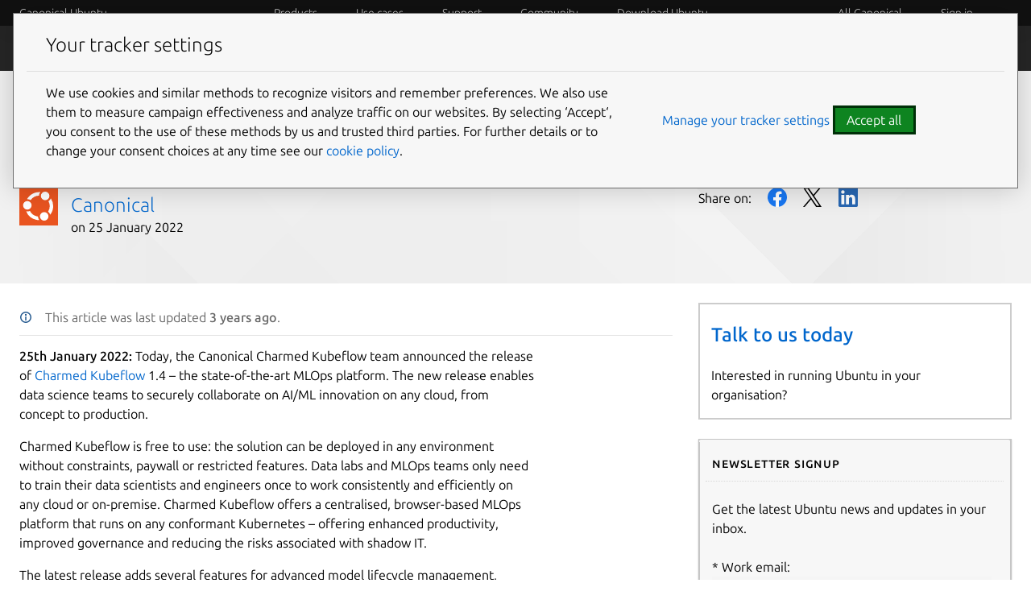

--- FILE ---
content_type: text/html; charset=utf-8
request_url: https://ubuntu.com/blog/smart-agile-mlops-on-any-cloud-canonical-releases-charmed-kubeflow-1-4
body_size: 16422
content:
<!DOCTYPE html>

<html prefix="og: http://ogp.me/ns#"
      class=""
      lang="en"
      dir="ltr">
  <head>
    <meta charset="UTF-8" />
    <meta name="keywords" content="index, follow" />
    <meta name="viewport" content="width=device-width, initial-scale=1" />
    <title>
      Smart, agile MLOps on any cloud – Canonical releases Charmed Kubeflow 1.4
    | Ubuntu</title>
    <link rel="preconnect" href="https://res.cloudinary.com" />
    <link rel="preconnect" href="https://assets.ubuntu.com" crossorigin />

    <link rel="preconnect" href="https://www.googletagmanager.com" />
    <link rel="dns-prefetch" href="https://www.googletagmanager.com" />
    <link rel="preconnect" href="https://pagead2.googlesyndication.com" />
    <link rel="dns-prefetch" href="https://pagead2.googlesyndication.com" />

    <script src="https://assets.ubuntu.com/v1/703e23c9-lazysizes+noscript+native-loading.5.1.2.min.js"
            defer></script>
    <script src="/static/js/src/navigation.js?v=7519945" defer></script>
    <script src="/static/js/dist/main.js?v=a3482bc" defer></script>
    <script src="/static/js/src/infer-preferred-language.js?v=b69e09e"
            defer></script>

    <link rel="stylesheet"
          type="text/css"
          media="screen"
          href="/static/css/styles.css?v=f825ca3" />
    <link rel="stylesheet"
          type="text/css"
          media="print"
          href="/static/css/print.css?v=b63170c" />
    <script>
      performance.mark("Stylesheets finished");
    </script>

    <link rel="canonical" href="
      https://canonical.com/blog/smart-agile-mlops-on-any-cloud-canonical-releases-charmed-kubeflow-1-4" />

      <link rel="apple-touch-icon"
            sizes="180x180"
            href="https://assets.ubuntu.com/v1/f38b9c7e-COF%20apple-touch-icon.png" />
      <link rel="icon"
            type="image/png"
            sizes="32x32"
            href="https://assets.ubuntu.com/v1/be7e4cc6-COF-favicon-32x32.png" />
      <link rel="icon"
            type="image/png"
            sizes="16x16"
            href="https://assets.ubuntu.com/v1/16c27f81-COF%20favicon-16x16.png" />
      <link rel="manifest"
            href="/static/files/site.webmanifest?v=fbabd71" />
      <!-- Serving favicon for search engines locally -->
      <link rel="icon"
            type="image/png"
            sizes="48x48"
            href="/static/favicons/COF-favicon-48x48.png?v=fa3c63f" />
      
      <!-- Preload core fonts to reduce FOUT -->
      <link rel="preload"
            as="font"
            type="font/woff2"
            href="https://assets.ubuntu.com/v1/f1ea362b-Ubuntu%5Bwdth,wght%5D-latin-v0.896a.woff2"
            crossorigin />
      <link rel="preload"
            as="font"
            type="font/woff2"
            href="https://assets.ubuntu.com/v1/90b59210-Ubuntu-Italic%5Bwdth,wght%5D-latin-v0.896a.woff2"
            crossorigin />
      <link rel="preload"
            as="font"
            type="font/woff2"
            href="https://assets.ubuntu.com/v1/d5fc1819-UbuntuMono%5Bwght%5D-latin-v0.869.woff2"
            crossorigin />

      <meta name="description" content="
        25th January 2022: Today, the Canonical Charmed Kubeflow team announced the release of Charmed Kubeflow 1.4 – the state-of-the-art MLOps platform. The new release enables data science teams to securely collaborate on AI/ML innovation on any cloud, from concept to production. Charmed Kubeflow is free to use: the solution can be deployed in […]" />
        <meta name="facebook-domain-verification"
              content="zxp9j79g1gy2xenbu9ll964pttk5hu" />
        <meta name="twitter:account_id" content="4503599627481511" />
        <meta name="twitter:site" content="@ubuntu" />
        <meta property="og:type" content="website" />
        <meta property="og:url" content="https://ubuntu.com/blog/smart-agile-mlops-on-any-cloud-canonical-releases-charmed-kubeflow-1-4" />
        <meta property="og:site_name" content="Ubuntu" />
        <meta name="copydoc" content="
          https://drive.google.com/drive/folders/0B4s80tIYQW4BMjNiMGFmNzQtNDkxZC00YmQ0LWJiZWUtNTk2YThlY2MzZmJh" />
          <meta name="google-site-verification"
                content="ddh2iq7ZuKf1LpkL_gtM_T7DkKDVD7ibq6Ceue4a_3M" />

          
            <meta name="twitter:title" content="Smart, agile MLOps on any cloud – Canonical releases Charmed Kubeflow 1.4 | Ubuntu" />
            <meta property="og:title" content="Smart, agile MLOps on any cloud – Canonical releases Charmed Kubeflow 1.4 | Ubuntu" />
          

          
            <meta name="twitter:description" content="25th January 2022: Today, the Canonical Charmed Kubeflow team announced the release of Charmed Kubeflow 1.4 – the state-of-the-art MLOps platform. The new release enables data science teams to securely collaborate on AI/ML innovation on any cloud, from concept to production. Charmed Kubeflow is free to use: the solution can be deployed in […]" />
            <meta property="og:description" content="25th January 2022: Today, the Canonical Charmed Kubeflow team announced the release of Charmed Kubeflow 1.4 – the state-of-the-art MLOps platform. The new release enables data science teams to securely collaborate on AI/ML innovation on any cloud, from concept to production. Charmed Kubeflow is free to use: the solution can be deployed in […]" />
          
          
          <!-- Meta image: https://ubuntu.com/wp-content/uploads/68fd/Charmed-Kubeflow-1.4-.png -->
            <meta name="twitter:card" content="summary_large_image" />
            <meta name="twitter:image"
                  content="https://ubuntu.com/wp-content/uploads/68fd/Charmed-Kubeflow-1.4-.png" />
            <meta property="og:image"
                  content="https://ubuntu.com/wp-content/uploads/68fd/Charmed-Kubeflow-1.4-.png" />
          

          
  <script type="application/ld+json">
    {
      "@context": "http://schema.org",
      "@id": "https://ubuntu.com/#article",
      "@type": "Article",
      "name": "",
      "headline": "25th January 2022: Today, the Canonical Charmed Kubeflow team announced the release of Charmed Kubeflow 1.4 – the state-of-the-art MLOps platform. The new release enables data science teams to securely collaborate on AI/ML innovation on any cloud, from concept to production. Charmed Kubeflow is free to use: the solution can be deployed in […]",
      "author": {
        "@type": "Person",
        "name": "Canonical"
      },
      "datePublished": "2022-01-25T13:00:49",
      {
        %
        if article.image and article.image.source_url %
      }
      "image": "https://ubuntu.com/wp-content/uploads/68fd/Charmed-Kubeflow-1.4-.png",
      {
        %
        endif %
      }
      "url": "https://ubuntu.com/blog/smart-agile-mlops-on-any-cloud-canonical-releases-charmed-kubeflow-1-4",
      "publisher": {
        "@type": "Organization",
        "name": "Ubuntu"
      }
    }
  </script>

          <style>
            #rememberMe {
              display: none;
            }
          </style>

          <!-- Cookie policy -->
          <link rel="stylesheet"
                href="/static/css/cookie-policy.css?v=6a99ec6" />
          <script src="/static/js/dist/cookie-policy.js?v=d305a70"></script>
          <script src="/static/js/src/cookie-policy-with-callback.js?v=83269bf"
                  type="module"></script>
        </head>

        <body class="
          blog-article">
          <!-- google tag manager -->
          <noscript>
            <iframe src="https://www.googletagmanager.com/ns.html?id=GTM-K92JCQ"
                    height="0"
                    width="0"
                    style="display: none;
                           visibility: hidden"
                    title="Google Tag Manager"></iframe>
          </noscript>
          <!-- end google tag manager -->

          <!-- begin usabilla live embed code -->
<script>
  window.lightningjs || function(n) {
    var e = "lightningjs";

    function t(e, t) {
      var r, i, a, o, d, c;
      return t && (t += (/\?/.test(t) ? "&" : "?") + "lv=1"), n[e] || (r = window, i = document, a = e, o = i.location.protocol, d = "load", c = 0, function() {
        n[a] = function() {
          var t = arguments,
            i = this,
            o = ++c,
            d = i && i != r && i.id || 0;

          function s() {
            return s.id = o, n[a].apply(s, arguments)
          }
          return (e.s = e.s || []).push([o, d, t]), s.then = function(n, t, r) {
            var i = e.fh[o] = e.fh[o] || [],
              a = e.eh[o] = e.eh[o] || [],
              d = e.ph[o] = e.ph[o] || [];
            return n && i.push(n), t && a.push(t), r && d.push(r), s
          }, s
        };
        var e = n[a]._ = {};

        function s() {
          e.P(d), e.w = 1, n[a]
        }
        e.fh = {}, e.eh = {}, e.ph = {}, e.l = t ? t.replace(/^\/\//, ("https:" == o ? o : "http:") + "//") : t, e.p = {
          0: +new Date
        }, e.P = function(n) {
          e.p[n] = new Date - e.p[0]
        }, e.w && s(), r.addEventListener ? r.addEventListener(d, s, !1) : r.attachEvent("onload", s);
        var l = function() {
          function n() {
            return ["<!DOCTYPE ", o, "><", o, "><head></head><", t, "><", r, ' src="', e.l, '"></', r, "></", t, "></", o, ">"].join("")
          }
          var t = "body",
            r = "script",
            o = "html",
            d = i[t];
          if (!d) return setTimeout(l, 100);
          e.P(1);
          var c, s = i.createElement("div"),
            h = s.appendChild(i.createElement("div")),
            u = i.createElement("iframe");
          s.style.display = "none", d.insertBefore(s, d.firstChild).id = "lightningjs-" + a, u.frameBorder = "0", u.id = "lightningjs-frame-" + a, /MSIE[ ]+6/.test(navigator.userAgent) && (u.src = "javascript:false"), u.allowTransparency = "true", h.appendChild(u);
          try {
            u.contentWindow.document.open()
          } catch (n) {
            e.domain = i.domain, c = "javascript:var d=document.open();d.domain='" + i.domain + "';", u.src = c + "void(0);"
          }
          try {
            var p = u.contentWindow.document;
            p.write(n()), p.close()
          } catch (e) {
            u.src = c + 'd.write("' + n().replace(/"/g, String.fromCharCode(92) + '"') + '");d.close();'
          }
          e.P(2)
        };
        e.l && l()
      }()), n[e].lv = "1", n[e]
    }
    var r = window.lightningjs = t(e);
    r.require = t, r.modules = n
  }({});
  window.usabilla_live = lightningjs.require("usabilla_live", "//w.usabilla.com/ecdf1756070a.js");
</script>
<!-- end usabilla live embed code -->
          <div id="success" class="p-popup-notification">
  <div class="p-notification--positive u-no-margin--bottom">
    <div class="p-notification__content">
      <p class="p-notification__message">
        Your submission was sent successfully!
        <a href="#" onclick="location.href = document.referrer; return false;"><i class="p-notification__close">Close</i></a>
      </p>
    </div>
  </div>
</div>
<div id="contact-form-success" class="p-popup-notification">
  <div class="p-notification--positive u-no-margin--bottom">
    <div class="p-notification__content">
      <p class="p-notification__message">
        Thank you for contacting us. A member of our team will be in touch shortly.
        <a href="#" onclick="location.href = document.referrer; return false;"><i class="p-notification__close">Close</i></a>
      </p>
    </div>
  </div>
</div>
<div id="unsubscribed" class="p-popup-notification">
  <div class="p-notification--positive u-no-margin--bottom">
    <div class="p-notification__content">
      <p class="p-notification__message">
        You have successfully unsubscribed!
        <a href="#" onclick="location.href = ''; return false;"><i class="p-notification__close">Close</i></a>
      </p>
    </div>
  </div>
</div>
<div id="newsletter-signup" class="p-popup-notification">
  <div class="p-notification--positive u-no-margin--bottom">
    <div class="p-notification__content">
      <p class="p-notification__message">
        Thank you for signing up for our newsletter!
        <br />
        In these regular emails you will find the latest updates about
        Ubuntu and upcoming events where you can meet our team.<a href="#" onclick="(e) => e.preventDefault()"><i class="p-notification__close">Close</i></a>
      </p>
    </div>
  </div>
</div>
<div id="updated" class="p-popup-notification">
  <div class="p-notification--positive u-no-margin--bottom">
    <div class="p-notification__content">
      <p class="p-notification__message">
        Your preferences have been successfully updated. <a href="#" onclick="location.href = document.referrer; return false;"><i class="p-notification__close">Close notification</i></a>
      </p>
    </div>
  </div>
</div>
<div id="contact-form-fail" class="p-popup-notification">
  <div class="p-notification--negative u-no-margin--bottom">
    <div class="p-notification__content">
      <p class="p-notification__message">
        
          
          Please try again or 
          <a href="https://github.com/canonical/ubuntu.com/issues/new?template=ISSUE_TEMPLATE.yaml">file a bug report.</a>
        
        <a href="#" onclick="location.href = document.referrer; return false;"><i class="p-notification__close">Close</i></a>
      </p>
    </div>
  </div>
</div>

          
            
<header id="navigation"
        class="p-navigation--sliding is-dark is-reduced ">

  
    <div class="p-navigation__row--25-75">
      <div class="p-navigation__banner">
        <div class="p-navigation__tagged-logo">
          <a class="p-navigation__link" href="/">
            
              Canonical Ubuntu
            
          </a>
        </div>
        <ul class="p-navigation__items">
          <li class="p-navigation__item">
            <a href="/search"
               class="js-search-button p-navigation__link--search-toggle"
               aria-label="Search"></a>
          </li>
          <li class="p-navigation__item">
            <a href="/navigation" class="js-menu-button p-navigation__link">Menu</a>
          </li>
        </ul>
      </div>
      <nav class="p-navigation__nav js-show-nav" aria-label="Categories">
        <ul class="p-navigation__items" role="menu">
          <li class="p-navigation__item--dropdown-toggle"
              id="products"
              onmouseenter="fetchDropdown('/templates/navigation/products', 'products', event); this.onmouseenter = null;">
            <a class="p-navigation__link"
               role="menuitem"
               href="/navigation#products-navigation"
               aria-controls="products-content"
               tabindex="0"
               onfocus="fetchDropdown('/templates/navigation/products', 'products');">Products</a>
          </li>
          <li class="p-navigation__item--dropdown-toggle"
              id="use-case"
              onmouseenter="fetchDropdown('/templates/navigation/use-case', 'use-case', event); this.onmouseenter = null;">
            <a class="p-navigation__link"
               role="menuitem"
               href="/navigation#use-case-navigation"
               aria-controls="use-case-content"
               tabindex="0"
               onfocus="fetchDropdown('/templates/navigation/use-case', 'use-case');">Use cases</a>
          </li>
          <li class="p-navigation__item--dropdown-toggle"
              id="support"
              onmouseenter="fetchDropdown('/templates/navigation/support', 'support', event); this.onmouseenter = null;">
            <a class="p-navigation__link"
               role="menuitem"
               href="/navigation#support-navigation"
               aria-controls="support-content"
               tabindex="0"
               onfocus="fetchDropdown('/templates/navigation/support', 'support');">Support</a>
          </li>
          <li class="p-navigation__item--dropdown-toggle"
              id="community"
              onmouseenter="fetchDropdown('/templates/navigation/community', 'community', event); this.onmouseenter = null;">
            <a class="p-navigation__link"
               role="menuitem"
               href="/navigation#community-navigation"
               aria-controls="community-content"
               tabindex="0"
               onfocus="fetchDropdown('/templates/navigation/community', 'community');">Community</a>
          </li>
          <li class="p-navigation__item--dropdown-toggle"
              id="download-ubuntu"
              onmouseenter="fetchDropdown('/templates/navigation/download-ubuntu', 'download-ubuntu', event); this.onmouseenter = null;">
            <a class="p-navigation__link"
               role="menuitem"
               href="/navigation#download-ubuntu-navigation"
               aria-controls="download-ubuntu-content"
               tabindex="0"
               onfocus="fetchDropdown('/templates/navigation/download-ubuntu', 'download-ubuntu');">Download Ubuntu</a>
          </li>
          <li class="p-navigation__item--dropdown-toggle global-nav-mobile global-nav"
              role="menuitem"
              id="all-canonical"></li>
          <li class="p-navigation__item--dropdown-toggle js-account"
              id="canonical-login"></li>
          <li class="p-navigation__item">
            <a href="/search"
               aria-label="Search"
               class="js-search-button p-navigation__link--search-toggle"></a>
          </li>
        </ul>
        <div class="p-navigation__search">
          <form action="/search" class="p-search-box is-light js-search-form">
            <!-- honeypot search input -->
            <input type="search"
                    id="search"
                    class="p-search-box__input u-hide "
                    name="search"
                    placeholder="Search our sites"
                    aria-label="Search our sites"
                    value=""/>
            <!-- end of honeypot search input -->
            <input type="search"
                   class="p-search-box__input"
                   name="q"
                   placeholder="Search our sites"
                   required=""
                   aria-label="Search our sites" />
            <button type="reset" class="p-search-box__reset" aria-label="Clear search">
              <i class="p-icon--close"></i>
            </button>
            <button type="submit" class="p-search-box__button" aria-label="Submit search">
              <i class="p-icon--search"></i>
            </button>
          </form>
        </div>
      </nav>
    </div>
  
  <div class="p-navigation__search-overlay"></div>
  <div id="control-height"></div>
</header>
<div class="dropdown-window-overlay fade-animation"></div>
<div class="dropdown-window  is-dark slide-animation is-reduced ">
  <div class="u-hide dropdown-content-desktop" id="products-content"></div>
  <div class="u-hide dropdown-content-desktop" id="use-case-content"></div>
  <div class="u-hide dropdown-content-desktop" id="support-content"></div>
  <div class="u-hide dropdown-content-desktop" id="community-content"></div>
  <div class="u-hide dropdown-content-desktop" id="download-ubuntu-content"></div>
  <div class="u-hide dropdown-content-desktop global-nav-desktop"
       id="all-canonical-content"></div>
</div>

  
    <div id="secondary-navigation" class="p-navigation is-secondary is-dark">
      <div class="p-navigation__row--25-75">
        <div class="p-navigation__banner">
          <div class="p-navigation__tagged-logo">
            <a class="p-navigation__link" href="/blog">
              <div class="p-navigation__logo-tag">
                <img class="p-navigation__logo-icon"
                     src="https://assets.ubuntu.com/v1/82818827-CoF_white.svg"
                     alt="" />
              </div>
              <span class="p-navigation__logo-title">Blog</span>
            </a>
          </div>
          
            
              <a href="#" class="p-navigation__toggle--open" title="Toggle navigation"><i class="p-icon--chevron-down is-light"></i></a>
            
          
        </div>

        <nav class="p-navigation__nav"
             aria-label="Blog navigation">
          
            <ul class="p-navigation__items">
              
                
              
                
                  
                    
                    
                      
                      <li class="p-navigation__item ">
                        <a class="p-navigation__link"
                           href="/blog/internet-of-things"
                           >Internet of Things</a>
                      </li>
                      
                    
                  
                
              
                
                  
                    
                    
                      
                      <li class="p-navigation__item ">
                        <a class="p-navigation__link"
                           href="/blog/desktop"
                           >Desktop</a>
                      </li>
                      
                    
                  
                
              
                
                  
                    
                    
                      
                      <li class="p-navigation__item ">
                        <a class="p-navigation__link"
                           href="/blog/cloud-and-server"
                           >Cloud and Server</a>
                      </li>
                      
                    
                  
                
              
                
                  
                    
                    
                      
                      <li class="p-navigation__item ">
                        <a class="p-navigation__link"
                           href="/blog/topics/design"
                           >Web and Design</a>
                      </li>
                      
                    
                  
                
              
                
                  
                    
                    
                      
                      <li class="p-navigation__item ">
                        <a class="p-navigation__link"
                           href="/blog/people-and-culture"
                           >People and culture</a>
                      </li>
                      
                    
                  
                
              
                
                  
                
              

              
                
              
                
              
                
              
                
              
                
              
                
              
                
              
            </ul>
          
        </nav>
      </div>
    </div>
  

          

          <div class="wrapper u-no-margin--top">
            <main id="main-content" class="inner-wrapper">

              

              
                
    
  <article>
    <header class="p-strip--image is-shallow"
            style="background-image: url(https://assets.ubuntu.com/v1/f8a323a7-image-background-paper.png)">
      <div class="row">
        <div class="col-8">
          <h1>Smart, agile MLOps on any cloud – Canonical releases Charmed Kubeflow 1.4</h1>
        </div>
      </div>

      <div class="row">
        <div class="col-8">
          <div class="p-media-object">
            
              
                <img
  src="https://res.cloudinary.com/canonical/image/fetch/f_svg,q_auto,fl_sanitize,w_16/https%3A%2F%2Fassets.ubuntu.com%2Fv1%2Ff16c40d0-Favicon%2B-%2BCoF.svg"
  alt=""
  width="16"
  height="16"
  loading="auto"
  class="p-media-object__image"
/>
              
            

            <div class="p-media-object__details">
              
                <h3 class="p-media-object__title">
                  <a href="/blog/author/canonical"
                     title="More about Canonical">Canonical</a>
                </h3>
              
              <p class="p-media-object__content">on 25 January 2022</p>
            </div>
          </div>
        </div>

        <div class="col-4">
          <ul class="p-inline-list-icons u-no-padding--left u-no-margin--left">
            <li class="p-inline-list__item">Share on:</li>

            <li class="p-inline-list__item">
              <a class="p-icon--facebook"
                 aria-label="Share on Facebook"
                 title="Share on Facebook"
                 href="https://www.facebook.com/sharer/sharer.php?u=https://www.ubuntu.com/blog/smart-agile-mlops-on-any-cloud-canonical-releases-charmed-kubeflow-1-4">
                Facebook
              </a>
            </li>

            <li class="p-inline-list__item">
              <a class="p-icon--twitter"
                 title="Share on Twitter"
                 href="https://twitter.com/share?text=Smart%2C%20agile%20MLOps%20on%20any%20cloud%20%E2%80%93%20Canonical%20releases%20Charmed%20Kubeflow%201.4&amp;url=https://www.ubuntu.com/blog/smart-agile-mlops-on-any-cloud-canonical-releases-charmed-kubeflow-1-4&amp;hashtags=ubuntu">
                Twitter
              </a>
            </li>

            <li class="p-inline-list__item">
              <a class="p-icon--linkedin"
                 aria-label="Share on LinkedIn"
                 title="Share on LinkedIn"
                 href="https://www.linkedin.com/shareArticle?mini=true&amp;url=https://www.ubuntu.com/blog/smart-agile-mlops-on-any-cloud-canonical-releases-charmed-kubeflow-1-4&amp;title=Smart%2C%20agile%20MLOps%20on%20any%20cloud%20%E2%80%93%20Canonical%20releases%20Charmed%20Kubeflow%201.4">
                LinkedIn
              </a>
            </li>
          </ul>
        </div>
      </div>
      
    </header>

    <section class="p-strip is-shallow" style="overflow-x: initial;">
      <div class="row u-equal-height">
        <div class="col-8">
          
            <div class="p-notification--information is-borderless is-inline u-no-margin--bottom">
              <div class="p-notification__content">
                <p class="p-notification__message u-text--muted" id="date-notice">
                  
                    This article was last updated <strong>3 years
                      ago</strong>.
                    
                    </p>
                  </div>
                </div>
                <hr class="p-rule--muted" />
              
              <div class="p-post__content">
<p><strong>25th January 2022: </strong>Today, the Canonical Charmed Kubeflow team announced the release of <a href="https://charmed-kubeflow.io/">Charmed Kubeflow</a> 1.4 – the state-of-the-art MLOps platform. The new release enables data science teams to securely collaborate on AI/ML innovation on any cloud, from concept to production.<br/></p>
<p>Charmed Kubeflow is free to use: the solution can be deployed in any environment without constraints, paywall or restricted features. Data labs and MLOps teams only need to train their data scientists and engineers once to work consistently and efficiently on any cloud or on-premise. Charmed Kubeflow offers a centralised, browser-based MLOps platform that runs on any conformant Kubernetes – offering enhanced productivity, improved governance and reducing the risks associated with shadow IT.<br/></p>
<p>The latest release adds several features for advanced model lifecycle management, including upstream Kubeflow 1.4 and support for MLFlow integration.<br/></p>
<p>Data scientists can get started today with Charmed Kubeflow 1.4 using <a href="https://juju.is">Juju</a>, the unified operator framework for hyper-automated management of applications running on both virtual machines and Kubernetes. The new release is in the <a href="https://charmhub.io/kubeflow">CharmHub</a> stable channel now, and can be deployed to any conformant Kubernetes cluster using a single Juju command.</p>
<p>juju deploy kubeflow<br/></p>
<p>The full installation guide is available at <a href="https://charmed-kubeflow.io/docs/install">charmed-kubeflow.io/docs/install</a>.</p>
<h2 class="wp-block-heading">Best-in-class MLOps, for free</h2>
<p>Data science can be complex and demanding, but deploying and configuring the Charmed Kubeflow 1.4 MLOps platform as the data lab’s primary AI/ML infrastructure is easy.<br/></p>
<p>Engineers and data scientists can rapidly set up an evaluation environment today – with or without GPU acceleration – using just a single system running <a href="https://microk8s.io/">MicroK8s</a>. Evaluators can read the <a href="https://charmed-kubeflow.io/docs/install">getting started guide</a> – and start improving their AI automation in just 30 minutes or fewer.<br/></p>
<p>Charmed Kubeflow is true free, open source software, released under the Apache License 2.0, with <a href="https://ubuntu.com/pricing/consulting ">24/7 support</a> or <a href="https://ubuntu.com/managed/apps">fully managed service</a> options available from Canonical.</p>
<h2 class="wp-block-heading">Better model lifecycle management – now with Kubeflow 1.4 and MLFlow integration</h2>
<p>Kubeflow 1.4 comes with major usability improvements over previous releases, including a unified training operator. The new training operator supports the popular AI/ML frameworks TensorFlow, MXNet, XGBoost and PyTorch. This greatly simplifies the solution, improving future extensibility and consuming fewer resources on the Kubernetes cluster.<br/></p>
<p>Support for <a href="https://mlflow.org/">MLFlow</a> integration has been added to the Charmed Kubeflow solution, enabling true automated model lifecycle management using MLFlow metrics and the MLFlow model registry.<br/></p>
<p>MLFlow is an open-source platform for AI/ML model lifecycle management, and includes features for experimentation, reproducibility, and deployment. MLFlow also offers a centralised model registry.<br/></p>
<p>Data scientists and data engineers can use the MLFlow integration capability to build automatic model drift detection and trigger a Kubeflow model retraining pipeline. Model drift occurs as model accuracy starts to decline over time due to changes in the live prediction dataset versus the training dataset.<br/></p>
<p>Enabling MLFlow on a Kubernetes cluster and integrating it with a Charmed Kubeflow deployment using the Juju unified operator framework is straightforward, and the MLFlow Juju operator is available in <a href="https://charmhub.io/mlflow">CharmHub</a> for immediate deployment.</p>
<h2 class="wp-block-heading">Better governance: improved multi-user support</h2>
<p>Charmed Kubeflow 1.4 fully supports multi-user deployment scenarios out of the box for all Kubeflow components, including Kubeflow notebooks, pipelines, and experiments. This update simplifies using Charmed Kubeflow to improve governance and reduce the occurrence of shadow-IT environments, whilst helping to combat organisational data leakage.<br/></p>
<p>The authentication provider <a href="https://charmed-kubeflow.io/docs/authentication">integration guide</a> provides more information on setting up multi-user access controls for the Charmed Kubeflow 1.4 MLOps platform.<br/></p>
<p><strong>About Canonical</strong></p>
<p>Canonical is behind Ubuntu, the leading OS for container, cloud, and hyperscale computing. Most public cloud workloads use Ubuntu, as do most new smart gateways, switches, self-driving cars, and advanced robots. Canonical provides enterprise security, support, and services to commercial users of Ubuntu. Established in 2004, Canonical is a privately held company.<br/></p>
</div>
            </div>
            
              <div class="col-4">
                <div id="product-card">
  
  
    <div class="p-card" id="rtp-contact-us">
      <h3>
        <a href="/about/contact-us/form">Talk to us today</a>
      </h3>
      <p>Interested in running Ubuntu in your organisation?</p>
    </div>
  
</div>

<script>
  // Get all loaded cards
  var cards = document.getElementsByClassName('js-product-card');
  if (cards) {
    // Roll a dice
    var selectedIndex = Math.floor(Math.random() * cards.length);
    // Display card
    cards[selectedIndex].classList.remove("u-hide")
  }
</script>
                <div><div class="blog-p-card--muted">
  <header class="blog-p-card__header">
    <h5 class="p-muted-heading u-no-margin--bottom">Newsletter signup</h5>
  </header>

  <div class="blog-p-card__content">
    <form action="/marketo/submit" method="post" id="mktoForm_4960" onsubmit="ga('send', 'Newsletter', 'Signup', 'New homepage newsletter signup');">
      <p>Get the latest Ubuntu news and updates in your inbox.</p>
      <div>
        <label for="email" class="u-no-margin--top u-no-margin--bottom is-required">Work email:</span>
        <input required id="email" name="email" maxlength="255" type="email" pattern="^[^ ]+@[^ ]+\.[a-z]{2,26}$" />
    </div>

      <div>
        <div class="p-section--shallow">
          <label class="p-checkbox">
            <input required class="p-checkbox__input" value="yes" aria-labelledby="canonicalUpdatesOptIn"
              name="canonicalUpdatesOptIn" type="checkbox">
            <span class="p-checkbox__label" id="canonicalUpdatesOptIn">&ast;I agree to receive information about Canonical's
              products and services.</span>
          </label>
          <p>By submitting this form, I confirm that I have read and agree to <a
              href="https://canonical.com/legal/data-privacy" target="_blank">Canonical's Privacy Policy</a>.</p>
        </div>

        
          <div class="u-off-screen">
            <label class="website" for="website">Website:</label>
            <input name="website"
                   type="text"
                   class="website"
                   autocomplete="off"
                   value=""
                   id="website"
                   tabindex="-1" />
            <label class="name" for="name">Name:</label>
            <input name="name"
                   type="text"
                   class="name"
                   autocomplete="off"
                   value=""
                   id="name"
                   tabindex="-1" />
            
          </div>

        <div>
          <span class="p-card--content">
            <button type="submit" class="u-no-margin--bottom">Sign up</button>
          </span>

          <input value="4960" name="formid" type="hidden">
          <input type="hidden" name="Consent_to_Processing__c" value="yes" />
          <input type="hidden" aria-hidden="true" aria-label="hidden field" name="returnURL" value="/blog#newsletter-signup" />
          <input type="hidden" aria-hidden="true" aria-label="hidden field" name="utm_campaign" id="utm_campaign"
            value="" />
          <input type="hidden" aria-hidden="true" aria-label="hidden field" name="utm_medium" id="utm_medium" value="" />
          <input type="hidden" aria-hidden="true" aria-label="hidden field" name="utm_source" id="utm_source" value="" />
          <input type="hidden" aria-hidden="true" aria-label="hidden field" name="utm_content" id="utm_content" value="" />
          <input type="hidden" aria-hidden="true" aria-label="hidden field" name="utm_term" id="utm_term" value="" />
          <input type="hidden" aria-hidden="true" aria-label="hidden field" name="GCLID__c" id="GCLID__c" value="" />
          <input type="hidden" aria-hidden="true" aria-label="hidden field" name="Facebook_Click_ID__c"
            id="Facebook_Click_ID__c" value="" />
          <input type="hidden" aria-hidden="true" aria-label="hidden field" id="preferredLanguage" name="preferredLanguage"
            maxlength="255" value="" />
          <input type="hidden" name="thankyoumessage"
            value="Thank you for signing up for our newsletter!<br/>In these regular emails you will find the latest updates from Ubuntu and upcoming events where you can meet our team.">
        </div>
    </form>
  </div>
</div></div>
              </div>
            
          </div>
        </section>
      </article>

      

      
        <section class="p-strip--light is-shallow">
          <div class="row">
            <div class="col-8">
              <h3>Related posts</h3>
            </div>
          </div>

          <div class="row p-divider">
            
              <div class="col-4 p-divider__block">
                <h4>
                  <a href="/blog/showcasing-open-design-in-action-loughborough-university-design-students-explore-open-source-projects">Showcasing open design in action: Loughborough University design students explore open source projects</a>
                </h4>
                <p>Last year, we collaborated with two design student teams from Loughborough University in the UK. These students were challenged to work on open source project...</p>
              </div>
            
              <div class="col-4 p-divider__block">
                <h4>
                  <a href="/blog/ubuntu-aws-european-sovereign-cloud">Canonical Ubuntu and Ubuntu Pro now available on AWS European Sovereign Cloud</a>
                </h4>
                <p>Canonical announced it is a launch partner for the AWS European Sovereign Cloud, with Ubuntu and Ubuntu Pro now available. This new independent cloud for...</p>
              </div>
            
              <div class="col-4 p-divider__block">
                <h4>
                  <a href="/blog/build-dora-ready-infrastructure-with-verifiable-provenance">How to build DORA-ready infrastructure with verifiable provenance and reliable support</a>
                </h4>
                <p>DORA requires organizations to know what they run, where it came from, and how it’s maintained. Learn how to build infrastructure with verifiable provenance. </p>
              </div>
            
          </div>
        </section>
      
    

              
            </main>
          </div>

          <!-- footer content goes here -->
          
            
              



  <footer class="is-dark p-strip u-clearfix" style="background-color: #2d2d2d;">
    <nav aria-label="Footer navigation"
         id="main-navigation"
         class="p-footer__nav p-section">
      
        <div class="row">
  <hr class="p-rule--muted u-no-margin--bottom" />
  <div class="col-3 col-medium-2">
    <h2 class="p-heading--5">
      <a class="u-hide--small" href="/openstack">
        
          OpenStack
        
      </a>
      <a class="u-hide--medium u-hide--large" href="/openstack" aria-controls="/openstack-footer-nav">        
        
          OpenStack
        
      </a>
    </h2>
  </div>
  <div class="col-9 col-medium-4 u-hide--small">
    <ul class="p-inline-list p-footer-list" id="/openstack-footer-nav">
      
      
      
      
      
      <li class="p-inline-list__item"><a href="/openstack/what-is-openstack">What is OpenStack</a></li>
      
      
      
      
      
      <li class="p-inline-list__item"><a href="/openstack/install">Install</a></li>
      
      
      
      
      
      <li class="p-inline-list__item"><a href="/openstack/support">Support</a></li>
      
      
      
    </ul>
  </div>
</div>
      
      
        <div class="row">
  <hr class="p-rule--muted u-no-margin--bottom" />
  <div class="col-3 col-medium-2">
    <h2 class="p-heading--5">
      <a class="u-hide--small" href="/ceph">
        
          Ceph
        
      </a>
      <a class="u-hide--medium u-hide--large" href="/ceph" aria-controls="/ceph-footer-nav">        
        
          Ceph
        
      </a>
    </h2>
  </div>
  <div class="col-9 col-medium-4 u-hide--small">
    <ul class="p-inline-list p-footer-list" id="/ceph-footer-nav">
      
      
      
      
      
      <li class="p-inline-list__item"><a href="/ceph/what-is-ceph">What is Ceph</a></li>
      
      
      
      
      
      <li class="p-inline-list__item"><a href="/ceph/managed">Managed</a></li>
      
      
      
      
      
      <li class="p-inline-list__item"><a href="/ceph/consulting">Consulting</a></li>
      
      
      
      
      
      <li class="p-inline-list__item"><a href="/ceph/docs">Docs</a></li>
      
      
      
      
      
      <li class="p-inline-list__item"><a href="/ceph/install">Install</a></li>
      
      
      
    </ul>
  </div>
</div>
      
      
        <div class="row">
  <hr class="p-rule--muted u-no-margin--bottom" />
  <div class="col-3 col-medium-2">
    <h2 class="p-heading--5">
      <a class="u-hide--small" href="/kubernetes">
        
          Kubernetes
        
      </a>
      <a class="u-hide--medium u-hide--large" href="/kubernetes" aria-controls="/kubernetes-footer-nav">        
        
          Kubernetes
        
      </a>
    </h2>
  </div>
  <div class="col-9 col-medium-4 u-hide--small">
    <ul class="p-inline-list p-footer-list" id="/kubernetes-footer-nav">
      
      
      
      
      
      <li class="p-inline-list__item"><a href="/kubernetes/what-is-kubernetes">What is Kubernetes</a></li>
      
      
      
      
      
      <li class="p-inline-list__item"><a href="/kubernetes/managed">Managed</a></li>
      
      
      
      
      
      <li class="p-inline-list__item"><a href="/kubernetes/install">Install</a></li>
      
      
      
      
      
      <li class="p-inline-list__item"><a href="/kubernetes/documentation">Docs</a></li>
      
      
      
      
      
      <li class="p-inline-list__item"><a href="/kubernetes/resources">Resources</a></li>
      
      
      
    </ul>
  </div>
</div>
      
      
        <div class="row">
  <hr class="p-rule--muted u-no-margin--bottom" />
  <div class="col-3 col-medium-2">
    <h2 class="p-heading--5">
      <a class="u-hide--small" href="/managed-infrastructure">
        
          Managed infrastructure
        
      </a>
      <a class="u-hide--medium u-hide--large" href="/managed-infrastructure" aria-controls="/managed-infrastructure-footer-nav">        
        
          Managed infrastructure
        
      </a>
    </h2>
  </div>
  <div class="col-9 col-medium-4 u-hide--small">
    <ul class="p-inline-list p-footer-list" id="/managed-infrastructure-footer-nav">
      
      
      
      
      
      <li class="p-inline-list__item"><a href="/managed/apps">Managed apps</a></li>
      
      
      
      
      
      <li class="p-inline-list__item"><a href="/managed/firefighting-support">Firefighting Support</a></li>
      
      
      
    </ul>
  </div>
</div>
      
      
        <div class="row">
  <hr class="p-rule--muted u-no-margin--bottom" />
  <div class="col-3 col-medium-2">
    <h2 class="p-heading--5">
      <a class="u-hide--small" href="/ai">
        
          AI / ML
        
      </a>
      <a class="u-hide--medium u-hide--large" href="/ai" aria-controls="/ai-footer-nav">        
        
          AI / ML
        
      </a>
    </h2>
  </div>
  <div class="col-9 col-medium-4 u-hide--small">
    <ul class="p-inline-list p-footer-list" id="/ai-footer-nav">
      
      
      
      
      
      <li class="p-inline-list__item"><a href="/ai/consulting">Consulting</a></li>
      
      
      
      
      
      <li class="p-inline-list__item"><a href="/ai/data-science">Data Science</a></li>
      
      
      
    </ul>
  </div>
</div>
      
      
        <div class="row">
  <hr class="p-rule--muted u-no-margin--bottom" />
  <div class="col-3 col-medium-2">
    <h2 class="p-heading--5">
      <a class="u-hide--small" href="/robotics">
        
          Robotics
        
      </a>
      <a class="u-hide--medium u-hide--large" href="/robotics" aria-controls="/robotics-footer-nav">        
        
          Robotics
        
      </a>
    </h2>
  </div>
  <div class="col-9 col-medium-4 u-hide--small">
    <ul class="p-inline-list p-footer-list" id="/robotics-footer-nav">
      
      
      
      
      
      <li class="p-inline-list__item"><a href="/robotics/ros-esm">ROS ESM</a></li>
      
      
      
      
      
      <li class="p-inline-list__item"><a href="/robotics/what-is-ros">What is ROS</a></li>
      
      
      
      
      
      <li class="p-inline-list__item"><a href="/robotics/community">Community</a></li>
      
      
      
      
      
      <li class="p-inline-list__item"><a href="https://canonical-robotics.readthedocs-hosted.com/en/latest/">Docs</a></li>
      
      
      
    </ul>
  </div>
</div>
      
      
        <div class="row">
  <hr class="p-rule--muted u-no-margin--bottom" />
  <div class="col-3 col-medium-2">
    <h2 class="p-heading--5">
      <a class="u-hide--small" href="/internet-of-things">
        
          IoT
        
      </a>
      <a class="u-hide--medium u-hide--large" href="/internet-of-things" aria-controls="/internet-of-things-footer-nav">        
        
          IoT
        
      </a>
    </h2>
  </div>
  <div class="col-9 col-medium-4 u-hide--small">
    <ul class="p-inline-list p-footer-list" id="/internet-of-things-footer-nav">
      
      
      
      
      
      <li class="p-inline-list__item"><a href="/internet-of-things/appstore">App store</a></li>
      
      
      
      
      
      <li class="p-inline-list__item"><a href="/embedded">Embedded Linux</a></li>
      
      
      
      
      
      <li class="p-inline-list__item"><a href="/internet-of-things/management">Management</a></li>
      
      
      
    </ul>
  </div>
</div>
      
      
        <div class="row">
  <hr class="p-rule--muted u-no-margin--bottom" />
  <div class="col-3 col-medium-2">
    <h2 class="p-heading--5">
      <a class="u-hide--small" href="/core">
        
          Ubuntu Core
        
      </a>
      <a class="u-hide--medium u-hide--large" href="/core" aria-controls="/core-footer-nav">        
        
          Ubuntu Core
        
      </a>
    </h2>
  </div>
  <div class="col-9 col-medium-4 u-hide--small">
    <ul class="p-inline-list p-footer-list" id="/core-footer-nav">
      
      
      
      
      
      <li class="p-inline-list__item"><a href="/core/features">Features</a></li>
      
      
      
      
      
      <li class="p-inline-list__item"><a href="/core/stories">Success stories</a></li>
      
      
      
      
      
      <li class="p-inline-list__item"><a href="/core/services">Services</a></li>
      
      
      
      
      
      <li class="p-inline-list__item"><a href="https://documentation.ubuntu.com/core/">Docs</a></li>
      
      
      
    </ul>
  </div>
</div>
      
      
        <div class="row">
  <hr class="p-rule--muted u-no-margin--bottom" />
  <div class="col-3 col-medium-2">
    <h2 class="p-heading--5">
      <a class="u-hide--small" href="/desktop">
        
          Ubuntu Desktop
        
      </a>
      <a class="u-hide--medium u-hide--large" href="/desktop" aria-controls="/desktop-footer-nav">        
        
          Ubuntu Desktop
        
      </a>
    </h2>
  </div>
  <div class="col-9 col-medium-4 u-hide--small">
    <ul class="p-inline-list p-footer-list" id="/desktop-footer-nav">
      
      
      
      
      
      <li class="p-inline-list__item"><a href="/desktop/organizations">Organizations</a></li>
      
      
      
      
      
      <li class="p-inline-list__item"><a href="/desktop/developers">Developers</a></li>
      
      
      
      
      
      <li class="p-inline-list__item"><a href="/desktop/flavors">Flavors</a></li>
      
      
      
      
      
      <li class="p-inline-list__item"><a href="/desktop/wsl">WSL</a></li>
      
      
      
    </ul>
  </div>
</div>
      
      
        <div class="row">
  <hr class="p-rule--muted u-no-margin--bottom" />
  <div class="col-3 col-medium-2">
    <h2 class="p-heading--5">
      <a class="u-hide--small" href="/server">
        
          Ubuntu Server
        
      </a>
      <a class="u-hide--medium u-hide--large" href="/server" aria-controls="/server-footer-nav">        
        
          Ubuntu Server
        
      </a>
    </h2>
  </div>
  <div class="col-9 col-medium-4 u-hide--small">
    <ul class="p-inline-list p-footer-list" id="/server-footer-nav">
      
      
      
      
      
      <li class="p-inline-list__item"><a href="/server/hyperscale">Hyperscale</a></li>
      
      
      
      
      
      <li class="p-inline-list__item"><a href="/server/docs">Docs</a></li>
      
      
      
    </ul>
  </div>
</div>
      
      
        <div class="row">
  <hr class="p-rule--muted u-no-margin--bottom" />
  <div class="col-3 col-medium-2">
    <h2 class="p-heading--5">
      <a class="u-hide--small" href="/cloud">
        
          Cloud
        
      </a>
      <a class="u-hide--medium u-hide--large" href="/cloud" aria-controls="/cloud-footer-nav">        
        
          Cloud
        
      </a>
    </h2>
  </div>
  <div class="col-9 col-medium-4 u-hide--small">
    <ul class="p-inline-list p-footer-list" id="/cloud-footer-nav">
      
      
      
      
      
      <li class="p-inline-list__item"><a href="/cloud/cloud-computing">What is cloud computing</a></li>
      
      
      
      
      
      <li class="p-inline-list__item"><a href="/cloud/private-cloud">What is private cloud</a></li>
      
      
      
      
      
      <li class="p-inline-list__item"><a href="/cloud/hybrid-cloud">What is hybrid cloud</a></li>
      
      
      
      
      
      <li class="p-inline-list__item"><a href="/cloud/multi-cloud">What is multi-cloud</a></li>
      
      
      
      
      
      <li class="p-inline-list__item"><a href="/cloud/public-cloud">Public cloud</a></li>
      
      
      
    </ul>
  </div>
</div>
      
      
        <div class="row">
  <hr class="p-rule--muted u-no-margin--bottom" />
  <div class="col-3 col-medium-2">
    <h2 class="p-heading--5">
      <a class="u-hide--small" href="/security">
        
          Security
        
      </a>
      <a class="u-hide--medium u-hide--large" href="/security" aria-controls="/security-footer-nav">        
        
          Security
        
      </a>
    </h2>
  </div>
  <div class="col-9 col-medium-4 u-hide--small">
    <ul class="p-inline-list p-footer-list" id="/security-footer-nav">
      
      
      
      
      
      <li class="p-inline-list__item"><a href="/security/platform-security">Platform Security</a></li>
      
      
      
      
      
      <li class="p-inline-list__item"><a href="/security/esm">ESM</a></li>
      
      
      
      
      
      <li class="p-inline-list__item"><a href="/security/livepatch">Livepatch</a></li>
      
      
      
      
      
      <li class="p-inline-list__item"><a href="/security/security-standards">Security standards</a></li>
      
      
      
      
      
      <li class="p-inline-list__item"><a href="/security/cves">CVEs</a></li>
      
      
      
      
      
      <li class="p-inline-list__item"><a href="/security/notices">Notices</a></li>
      
      
      
      
      
      <li class="p-inline-list__item"><a href="/security/assurances">Assurances</a></li>
      
      
      
    </ul>
  </div>
</div>
      
      
        <div class="row">
  <hr class="p-rule--muted u-no-margin--bottom" />
  <div class="col-3 col-medium-2">
    <h2 class="p-heading--5">
      <a class="u-hide--small" href="/landscape">
        
          Landscape
        
      </a>
      <a class="u-hide--medium u-hide--large" href="/landscape" aria-controls="/landscape-footer-nav">        
        
          Landscape
        
      </a>
    </h2>
  </div>
  <div class="col-9 col-medium-4 u-hide--small">
    <ul class="p-inline-list p-footer-list" id="/landscape-footer-nav">
      
      
      
      
      
      <li class="p-inline-list__item"><a href="/landscape/features">Features</a></li>
      
      
      
      
      
      <li class="p-inline-list__item"><a href="/landscape/managed">Managed</a></li>
      
      
      
      
      
      <li class="p-inline-list__item"><a href="/landscape/compare">Compare</a></li>
      
      
      
      
      
      <li class="p-inline-list__item"><a href="https://documentation.ubuntu.com/landscape/how-to-guides/landscape-installation-and-set-up/quickstart-installation/">Install</a></li>
      
      
      
      
      
      <li class="p-inline-list__item"><a href="https://documentation.ubuntu.com/landscape">Docs</a></li>
      
      
      
      
      
      <li class="p-inline-list__item"><a href="https://landscape.canonical.com/">Log in to Landscape</a></li>
      
      
      
    </ul>
  </div>
</div>
      
      
        <div class="row">
  <hr class="p-rule--muted u-no-margin--bottom" />
  <div class="col-3 col-medium-2">
    <h2 class="p-heading--5">
      <a class="u-hide--small" href="/containers">
        
          Containers
        
      </a>
      <a class="u-hide--medium u-hide--large" href="/containers" aria-controls="/containers-footer-nav">        
        
          Containers
        
      </a>
    </h2>
  </div>
  <div class="col-9 col-medium-4 u-hide--small">
    <ul class="p-inline-list p-footer-list" id="/containers-footer-nav">
      
      
      
      
      
      <li class="p-inline-list__item"><a href="/containers/what-are-containers">What are containers</a></li>
      
      
      
      
      
      <li class="p-inline-list__item"><a href="/containers/chiseled">Chiseled Ubuntu</a></li>
      
      
      
      
      
      <li class="p-inline-list__item"><a href="/containers/chiseled/dotnet">Chiseled and .NET</a></li>
      
      
      
      
      
      <li class="p-inline-list__item"><a href="/containers/container-build-service">Container Build Service</a></li>
      
      
      
      
      
      <li class="p-inline-list__item"><a href="/containers/docs">Docs</a></li>
      
      
      
    </ul>
  </div>
</div>
      
      
        <div class="row">
  <hr class="p-rule--muted u-no-margin--bottom" />
  <div class="col-3 col-medium-2">
    <h2 class="p-heading--5">
      <a class="u-hide--small" href="/download">
        
          Downloads
        
      </a>
      <a class="u-hide--medium u-hide--large" href="/download" aria-controls="/download-footer-nav">        
        
          Downloads
        
      </a>
    </h2>
  </div>
  <div class="col-9 col-medium-4 u-hide--small">
    <ul class="p-inline-list p-footer-list" id="/download-footer-nav">
      
      
      
      
      
      <li class="p-inline-list__item"><a href="/download/desktop">Desktop</a></li>
      
      
      
      
      
      <li class="p-inline-list__item"><a href="/download/server">Server</a></li>
      
      
      
      
      
      <li class="p-inline-list__item"><a href="/download/core">Core</a></li>
      
      
      
      
      
      <li class="p-inline-list__item"><a href="/download/cloud">Cloud</a></li>
      
      
      
    </ul>
  </div>
</div>
      
      
        <div class="row">
  <hr class="p-rule--muted u-no-margin--bottom" />
  <div class="col-3 col-medium-2">
    <h2 class="p-heading--5">
      <a class="u-hide--small" href="/support">
        
          Support
        
      </a>
      <a class="u-hide--medium u-hide--large" href="/support" aria-controls="/support-footer-nav">        
        
          Support
        
      </a>
    </h2>
  </div>
  <div class="col-9 col-medium-4 u-hide--small">
    <ul class="p-inline-list p-footer-list" id="/support-footer-nav">
      
      
      
      
      
      <li class="p-inline-list__item"><a href="/pro/dashboard">Your subscriptions</a></li>
      
      
      
      
      
      <li class="p-inline-list__item"><a href="/pro/users">Account users</a></li>
      
      
      
      
      
      <li class="p-inline-list__item"><a href="/pricing/pro">Pricing</a></li>
      
      
      
      
      
      <li class="p-inline-list__item"><a href="https://discourse.ubuntu.com/c/project/ubuntu-pro/116/">Discourse</a></li>
      
      
      
    </ul>
  </div>
</div>
      
      
        <div class="row">
  <hr class="p-rule--muted u-no-margin--bottom" />
  <div class="col-3 col-medium-2">
    <h2 class="p-heading--5">
      <a class="u-hide--small" href="/pricing">
        
          Pricing
        
      </a>
      <a class="u-hide--medium u-hide--large" href="/pricing" aria-controls="/pricing-footer-nav">        
        
          Pricing
        
      </a>
    </h2>
  </div>
  <div class="col-9 col-medium-4 u-hide--small">
    <ul class="p-inline-list p-footer-list" id="/pricing-footer-nav">
      
      
      
      
      
      <li class="p-inline-list__item"><a href="/pricing/desktop">Desktops</a></li>
      
      
      
      
      
      <li class="p-inline-list__item"><a href="/pricing/devices">Devices</a></li>
      
      
      
    </ul>
  </div>
</div>
      
      <!-- The following 3 sections are custom and cannot be pulled from nav.yaml -->
      <div class="row">
        <hr class="p-rule--muted u-no-margin--bottom" />
        <div class="col-3 col-medium-2">
          <a href="https://canonical.com/solutions"
             class="p-heading--5 u-responsive-realign">Solutions</a>
        </div>
        <div class="col-9 col-medium-4">
          <ul class="p-inline-list p-footer-list u-responsive-realign">
            <li class="p-inline-list__item">
              <a href="https://canonical.com/solutions/ai">AI</a>
            </li>
            <li class="p-inline-list__item">
              <a href="https://canonical.com/data">Data</a>
            </li>
            <li class="p-inline-list__item">
              <a href="https://canonical.com/solutions/infrastructure">Infrastructure</a>
            </li>
            <li class="p-inline-list__item">
              <a href="https://ubuntu.com/managed-infrastructure?_gl=1*e5c2b5*_gcl_au*NDE2OTY3MDMxLjE3MzgxNDUxNTA.">Managed Infrastructure</a>
            </li>
            <li class="p-inline-list__item">
              <a href="https://canonical.com/solutions/secure-open-source">Open source security</a>
            </li>
            <li class="p-inline-list__item">
              <a href="https://canonical.com/solutions/iot-and-devices">IoT and devices</a>
            </li>
            <li class="p-inline-list__item">
              <a href="https://canonical.com/solutions/cloud-native-development">Cloud native development</a>
            </li>
          </ul>
        </div>
      </div>

      <div class="row">
        <hr class="p-rule--muted u-no-margin--bottom" />
        <div class="col-3 col-medium-2">
          <h2 class="p-heading--5">Sectors</h2>
        </div>
        <div class="col-9 col-medium-4">
          <ul class="p-inline-list p-footer-list u-responsive-realign">
            <li class="p-inline-list__item">
              <a href="https://canonical.com/solutions/automotive">Automotive</a>
            </li>
            <li class="p-inline-list__item">
              <a href="https://canonical.com/solutions/industrial">Industrial</a>
            </li>
            <li class="p-inline-list__item">
              <a href="https://canonical.com/public-sector">Public sector</a>
            </li>
            <li class="p-inline-list__item">
              <a href="https://canonical.com/solutions/telco">Telco</a>
            </li>
            <li class="p-inline-list__item">
              <a href="https://canonical.com/solutions/financial-services">Finance</a>
            </li>
          </ul>
        </div>
      </div>

    </nav>

    <nav aria-label="Resources navigation">
      <div class="row p-section">
        <hr class="p-rule--muted" />
        <div class="col-3 col-medium-2 col-small-2">
          <a class="p-button--positive" href="/contact-us">Contact us</a>
        </div>
        <div class="col-5 col-large-2 col-medium-4">
          <ul class="p-inline-list u-responsive-realign">
            <li class="p-inline-list__item">
              <a href="/about">About us</a>
            </li>
            <li class="p-inline-list__item">
              <a href="/community">Community</a>
            </li>
            <li class="p-inline-list__item">
              <a href="https://www.canonical.com/careers">Careers</a>
            </li>
            <li class="p-inline-list__item">
              <a href="/blog">Blog</a>
            </li>
            <li class="p-inline-list__item">
              <a href="/engage">Resources</a>
            </li>
            <li class="p-inline-list__item">
              <a href="/blog/press-centre">Press centre</a>
            </li>
          </ul>
        </div>
        <div class="col-4 col-large-2 col-start-medium-3 col-medium-4">
          <ul class="p-inline-list-icons u-no-margin--left u-no-padding--left">
            <li class="p-inline-list__item">
              <a class="p-inline-list__link--twitter"
                 title="Follow Ubuntu on Twitter"
                 href="https://twitter.com/ubuntu">
                <svg xmlns="http://www.w3.org/2000/svg"
                     width="24"
                     height="24"
                     viewBox="0 0 24 24"
                     fill="none">
                  <circle cx="12" cy="12" r="12" class="twitter-icon" fill="#666666" />
                  <path d="M13.3319 10.928L18.5437 5H17.3087L12.7833 10.1472L9.16883 5H5L10.4657 12.7835L5 19H6.2351L11.0141 13.5643L14.8312 19H19L13.3316 10.928H13.3319ZM11.6403 12.8521L11.0865 12.077L6.68013 5.90978H8.57717L12.1331 10.887L12.6869 11.662L17.3093 18.1316H15.4122L11.6403 12.8524V12.8521Z" fill="white" />
                </svg>
              </a>
            </li>
            <li class="p-inline-list__item">
              <a class="p-inline-list__link--facebook"
                 title="Follow Ubuntu on Facebook"
                 href="https://www.facebook.com/ubuntulinux/">
                <svg xmlns="http://www.w3.org/2000/svg"
                     width="24"
                     height="24"
                     viewBox="0 0 24 24"
                     fill="none">
                  <circle cx="12" cy="12" r="12" class="facebook-icon" fill="#666666" />
                  <path fill-rule="evenodd" clip-rule="evenodd" d="M20 12.0489C20 7.60349 16.4184 4 12 4C7.5816 4 4 7.60349 4 12.0489C4 16.0665 6.9256 19.3963 10.75 20V14.3754H8.7188V12.0489H10.75V10.2757C10.75 8.25827 11.9444 7.1443 13.7716 7.1443C14.6468 7.1443 15.5624 7.30125 15.5624 7.30125V9.28209H14.5536C13.56 9.28209 13.25 9.90266 13.25 10.5389V12.0489H15.4688L15.114 14.3754H13.25V20C17.0744 19.3963 20 16.0665 20 12.0489Z" fill="white" />
                </svg>
              </a>
            </li>
            <li class="p-inline-list__item">
              <a class="p-inline-list__link--linkedin"
                 title="Find Canonical on LinkedIn"
                 href="https://www.linkedin.com/company/234280">
                <svg xmlns="http://www.w3.org/2000/svg"
                     width="24"
                     height="24"
                     viewBox="0 0 24 24"
                     fill="none">
                  <circle cx="12" cy="12" r="12" class="linkedin-icon" fill="#666666" />
                  <path d="M17.4443 5.00098C18.3033 5.00119 18.999 5.69766 18.999 6.55664V17.4453C18.999 18.3043 18.3033 19.0008 17.4443 19.001H6.55469C5.69573 19.0008 4.99902 18.3043 4.99902 17.4453V6.55664C4.99902 5.69764 5.69573 5.00116 6.55469 5.00098H17.4443ZM7.14453 17.0566H9.23242V10.3154H7.14453V17.0566ZM14.6016 10.1094C13.1811 10.1094 12.5776 11.2084 12.5693 11.2236V10.3154H10.5674V17.0566H12.5693V13.5186C12.5693 12.5705 13.0056 12.0059 13.8408 12.0059C14.6087 12.0059 14.9775 12.5484 14.9775 13.5186V17.0566H17.0547V12.7891C17.0547 10.9833 16.0313 10.1094 14.6016 10.1094ZM8.17871 6.94531C7.49674 6.94531 6.94434 7.50255 6.94434 8.18945C6.94442 8.87628 7.49679 9.43359 8.17871 9.43359C8.86054 9.43349 9.413 8.87622 9.41309 8.18945C9.41309 7.50261 8.8606 6.94542 8.17871 6.94531Z" fill="white" />
                </svg>
              </a>
            </li>
            <li class="p-inline-list__item">
              <a class="p-inline-list__link--instagram"
                 title="Follow Ubuntu on Instagram"
                 href="https://www.instagram.com/ubuntu_os/">
                <svg xmlns="http://www.w3.org/2000/svg"
                     width="24"
                     height="24"
                     viewBox="0 0 24 24"
                     fill="none">
                  <circle cx="12" cy="12" r="12" class="instagram-icon" fill="#666666" />
                  <g clip-path="url(#clip0_8_704)">
                  <path d="M9.01787 4.8504C8.25179 4.88655 7.72863 5.0088 7.27129 5.18852C6.79796 5.37298 6.39678 5.62052 5.99761 6.02112C5.59844 6.42173 5.35263 6.8232 5.16946 7.29725C4.9922 7.7556 4.8721 8.27919 4.83826 9.0457C4.80442 9.81221 4.79694 10.0586 4.80068 12.0138C4.80442 13.9691 4.81306 14.2141 4.85022 14.9822C4.88679 15.7482 5.00862 16.2712 5.18833 16.7287C5.37308 17.202 5.62033 17.603 6.02108 18.0024C6.42183 18.4017 6.82302 18.6469 7.29822 18.8304C7.75614 19.0073 8.27987 19.128 9.04623 19.1616C9.8126 19.1951 10.0593 19.2029 12.0139 19.1991C13.9686 19.1954 14.2147 19.1868 14.9826 19.1503C15.7506 19.1139 16.2709 18.9912 16.7285 18.8124C17.2018 18.6272 17.6031 18.3804 18.0022 17.9795C18.4012 17.5786 18.6469 17.1768 18.8299 16.7025C19.0073 16.2445 19.1278 15.7208 19.1611 14.955C19.1946 14.1865 19.2026 13.9411 19.1988 11.9862C19.1951 10.0312 19.1863 9.78615 19.1498 9.01834C19.1134 8.25053 18.9914 7.72911 18.8119 7.27133C18.6268 6.798 18.3799 6.39725 17.9793 5.99765C17.5787 5.59805 17.1766 5.35253 16.7024 5.16994C16.2442 4.99268 15.7208 4.87186 14.9544 4.83874C14.188 4.80562 13.9414 4.79712 11.986 4.80087C10.0306 4.80461 9.78582 4.81296 9.01787 4.8504ZM9.10196 17.8663C8.39996 17.8357 8.01879 17.7191 7.76478 17.6215C7.42839 17.4919 7.18878 17.3352 6.93562 17.0845C6.68247 16.8338 6.52695 16.5933 6.39562 16.2577C6.29698 16.0036 6.17818 15.6229 6.14535 14.9209C6.10964 14.1622 6.10215 13.9344 6.09798 12.0121C6.0938 10.0898 6.10114 9.86232 6.13441 9.1033C6.16436 8.40188 6.28172 8.02028 6.37921 7.7664C6.50881 7.42959 6.6649 7.1904 6.91618 6.9374C7.16746 6.68439 7.40722 6.52858 7.74318 6.39725C7.9969 6.29818 8.37764 6.18039 9.07935 6.14698C9.83867 6.11098 10.0662 6.10378 11.9882 6.0996C13.9101 6.09543 14.1382 6.10263 14.8978 6.13604C15.5992 6.16656 15.981 6.28277 16.2346 6.38084C16.5711 6.51044 16.8106 6.6661 17.0636 6.91781C17.3166 7.16952 17.4725 7.40842 17.6039 7.74509C17.7031 7.9981 17.8209 8.37869 17.854 9.08084C17.8901 9.84015 17.8983 10.0678 17.9018 11.9896C17.9053 13.9115 17.8985 14.1397 17.8652 14.8984C17.8346 15.6004 17.7182 15.9817 17.6204 16.2361C17.4908 16.5723 17.3346 16.8121 17.0832 17.0649C16.8317 17.3178 16.5923 17.4736 16.2562 17.6049C16.0027 17.7038 15.6216 17.8219 14.9204 17.8553C14.1611 17.891 13.9336 17.8985 12.0109 17.9027C10.0882 17.9069 9.86142 17.8991 9.1021 17.8663M14.9715 8.15189C14.9718 8.32279 15.0228 8.48976 15.118 8.63169C15.2132 8.77362 15.3483 8.88414 15.5063 8.94926C15.6643 9.01438 15.8381 9.03119 16.0056 8.99754C16.1732 8.9639 16.327 8.88133 16.4476 8.76027C16.5682 8.63921 16.6502 8.48509 16.6833 8.31742C16.7163 8.14975 16.6988 7.97604 16.6331 7.81828C16.5674 7.66052 16.4564 7.52579 16.3141 7.43112C16.1719 7.33646 16.0047 7.28611 15.8338 7.28645C15.6047 7.28691 15.3852 7.37834 15.2235 7.54063C15.0618 7.70292 14.9712 7.92279 14.9715 8.15189ZM8.3029 12.0072C8.30694 14.0491 9.96524 15.7007 12.0067 15.6968C14.0482 15.6929 15.7009 14.0347 15.697 11.9928C15.6931 9.95088 14.0344 8.29892 11.9926 8.30295C9.95084 8.30698 8.29902 9.96557 8.3029 12.0072ZM9.59977 12.0046C9.59883 11.5299 9.73867 11.0656 10.0016 10.6704C10.2646 10.2752 10.6388 9.96685 11.077 9.78433C11.5152 9.60181 11.9976 9.55333 12.4634 9.64501C12.9291 9.73669 13.3572 9.96443 13.6935 10.2994C14.0299 10.6344 14.2593 11.0616 14.3528 11.527C14.4463 11.9924 14.3998 12.475 14.219 12.9139C14.0382 13.3528 13.7313 13.7283 13.3372 13.9928C12.943 14.2573 12.4793 14.399 12.0046 14.3999C11.6894 14.4006 11.3771 14.3391 11.0857 14.2191C10.7943 14.0991 10.5293 13.9228 10.306 13.7004C10.0827 13.478 9.90538 13.2137 9.7842 12.9228C9.66303 12.6318 9.60035 12.3198 9.59977 12.0046Z" fill="white" />
                  </g>
                  <defs>
                  <clipPath id="clip0_8_704">
                  <rect width="14.4" height="14.4" fill="white" transform="translate(4.7998 4.80005)" />
                  </clipPath>
                  </defs>
                </svg>
              </a>
            </li>
            <li class="p-inline-list__item">
              <a class="p-inline-list__link--youtube"
                 title="Subscribe to the Ubuntu YouTube channel"
                 href="https://www.youtube.com/user/celebrateubuntu">
                <svg xmlns="http://www.w3.org/2000/svg"
                     width="24"
                     height="24"
                     viewBox="0 0 24 24"
                     fill="none">
                  <circle cx="12" cy="12" r="12" class="youtube-icon" fill="#666666" />
                  <circle cx="12" cy="12" r="12" class="youtube-icon" fill="#666666" />
                  <path d="M19.1823 8.22056C19.0069 7.54382 18.5139 7.01616 17.8565 6.83263C16.695 6.5 11.9945 6.5 11.9945 6.5C11.9945 6.5 7.30497 6.5 6.14355 6.83263C5.49707 7.01616 4.99305 7.54382 4.80678 8.22056C4.5 9.43639 4.5 11.9943 4.5 11.9943C4.5 11.9943 4.5 14.5521 4.80678 15.7795C4.99305 16.4447 5.49707 16.9838 6.14355 17.1674C7.30497 17.5 11.9945 17.5 11.9945 17.5C11.9945 17.5 16.695 17.5 17.8565 17.1674C18.5139 16.9838 19.0069 16.4447 19.1823 15.7795C19.5 14.5521 19.5 11.9943 19.5 11.9943C19.5 11.9943 19.5 9.43639 19.1823 8.22056ZM10.5044 14.3571V9.64286L14.3941 11.9943L10.5044 14.3571Z" fill="white" />
                </svg>
              </a>
            </li>
            <li class="p-inline-list__item">
              <a class="p-inline-list__link--tiktok"
                 title="Follow Canonical on TikTok"
                 href="https://www.tiktok.com/@canonical_ubuntu">
                <svg xmlns="http://www.w3.org/2000/svg"
                     width="24"
                     height="24"
                     viewBox="0 0 24 24"
                     fill="none">
                  <circle cx="12" cy="12" r="12" class="tiktok-icon" fill="#666666" />
                  <path d="M11.2143 10.679V10.0532C11.0048 10.0247 10.7919 10.0068 10.5747 10.0068C7.95739 10.0068 5.82812 12.1362 5.82812 14.7535C5.82812 16.3593 6.63044 17.7804 7.85449 18.6398C7.06448 17.7917 6.59563 16.6556 6.59563 15.4079C6.59563 12.8281 8.64876 10.7389 11.2143 10.679Z" fill="white" />
                  <path d="M11.3266 17.589C12.4943 17.589 13.4605 16.6467 13.5039 15.4894L13.5137 5.16918L15.3852 5.16988L15.3823 5.15438C15.343 4.94205 15.3215 4.72355 15.3215 4.5H12.7426L12.7385 14.835C12.6951 15.9923 11.7426 16.9212 10.5749 16.9212C10.212 16.9212 9.8702 16.8305 9.56934 16.6722C9.96334 17.2182 10.6033 17.589 11.3266 17.589Z" fill="white" />
                  <path d="M18.9089 8.69325V8.08781C18.1886 8.08781 17.5177 7.87369 16.9551 7.50684C17.456 8.08221 18.1365 8.5279 18.9089 8.69325Z" fill="white" />
                  <path d="M15.3215 14.7536V9.51292C16.333 10.2389 17.5721 10.6667 18.9093 10.6667V8.6624C18.1369 8.49705 17.4565 8.08226 16.9555 7.50689C16.1475 6.98006 15.5643 6.13711 15.3824 5.15454H13.4944L13.4903 15.4896C13.4469 16.6469 12.4944 17.5758 11.3266 17.5758C10.6034 17.5758 9.96342 17.2184 9.56941 16.6723C8.87942 16.3092 8.4072 15.586 8.4072 14.7536C8.4072 13.5583 9.3797 12.5858 10.575 12.5858C10.7981 12.5858 11.0121 12.6226 11.2146 12.686V10.6642C8.64903 10.7242 6.58008 12.8283 6.58008 15.408C6.58008 16.6557 7.06475 17.7919 7.85476 18.6399C8.62572 19.1812 9.56352 19.5002 10.575 19.5002C13.1923 19.5002 15.3215 17.3709 15.3215 14.7536Z" fill="white" />
                </svg>
              </a>
            </li>
            <li class="p-inline-list__item">
              <a class="p-inline-list__link--rss"
                 title="Use the Ubuntu Blog rss feed"
                 href="/blog/feed">
                <svg xmlns="http://www.w3.org/2000/svg"
                     width="24"
                     height="24"
                     viewBox="0 0 24 24"
                     fill="none">
                  <circle cx="12" cy="12" r="12" class="rss-icon" fill="#666"/>
                  <path d="M7.78286 17.9991C8.7675 17.9991 9.56571 17.2009 9.56571 16.2162C9.56571 15.2316 8.7675 14.4333 7.78286 14.4333C6.79821 14.4333 6 15.2316 6 16.2162C6 17.2009 6.79821 17.9991 7.78286 17.9991Z" fill="white" />
                  <path d="M14.6171 17.9997H12.0914C12.0914 14.6355 9.3642 11.9083 6 11.9083V9.38257C10.7591 9.38257 14.6171 13.2406 14.6171 17.9997Z" fill="white" />
                  <path d="M16.4 17.9998C16.4 12.256 11.7438 7.59976 6 7.59976V4.99976C13.1797 4.99976 19 10.8201 19 17.9998H16.4Z" fill="white" />
                </svg>
              </a>
            </li>
          </ul>
        </div>
      </div>
    </nav>
    <div class="row">
  <hr class="p-rule--muted" />
  <div class="col-3 col-medium-2">
    <p class="p-footer--secondary__content">&copy; 2026 Canonical Ltd.</p>
  </div>
  <div class="col-9 col-medium-4">
    <p>Ubuntu and Canonical are registered trademarks of Canonical Ltd.</p>
    <hr class="p-rule--muted" />
    <nav class="p-footer--secondary__nav">
      <ul class="p-inline-list--inline u-responsive-realign u-no-margin--left u-no-padding--left">
        <li class="p-inline-list__item">
          <a accesskey="8" href="https://canonical.com/legal">Legal information</a>
        </li>
        <li class="p-inline-list__item">
          <a accesskey="9" href="https://canonical.com/legal/data-privacy">Data privacy</a>
        </li>
        <li class="p-inline-list__item">
          <a href="" class="js-revoke-cookie-manager">Manage your tracker settings</a>
        </li>
        <li class="p-inline-list__item">
          <a href="https://github.com/canonical/ubuntu.com/issues/new?template=ISSUE_TEMPLATE.yaml"
             id="report-a-bug">Report a bug on this site</a>
        </li>
      </ul>
    </nav>
  </div>
</div>

    <div class="u-fixed-width">
      <p class="u-hide--large link-to-top">
        <a href="#">Back to top</a>
      </p>

      <script>
        /* Add the page to the report a bug link */
        var bugLink = document.querySelector('#report-a-bug');
        bugLink.href += '&reported_from=' + location.href;
      </script>
      <span class="u-off-screen"><a href="#">Go to the top of the page</a></span>
    </div>
  </footer>


              
              

              
            
          <script>
  const userIDCookie = document.cookie.match(new RegExp("(^| )" + "user_id" + "=([^;]+)"));
  if (userIDCookie !== null) {
    let idValue = userIDCookie[2];
    if (idValue) {
      dataLayer.push({
        user_id: idValue,
      });
    }
  }
</script>
<!-- Google Tag Manager -->
<script>
  document.addEventListener('DOMContentLoaded', () => {
    /** init gtm after 2 seconds - can be adjusted */
    setTimeout(initGTM, 2000);
  });
  document.addEventListener('scroll', initGTMOnEvent);
  document.addEventListener('mousemove', initGTMOnEvent);
  document.addEventListener('touchstart', initGTMOnEvent);
  document.addEventListener('keydown', initGTMOnEvent);

  function initGTMOnEvent(event) {
    initGTM();
    event.currentTarget.removeEventListener(event.type, initGTMOnEvent); // remove the event listener that got triggered
  }

  function initGTM() {
    if (window.gtmDidInit) {
      return false;
    }
    window.gtmDidInit = true; // flag to ensure script does not get added to DOM more than once.
    const script = document.createElement('script');
    script.type = 'text/javascript';
    script.async = true;
    // ensure PageViews is always tracked (on script load)
    script.onload = () => {
      dataLayer.push({
        event: 'gtm.js',
        'gtm.start': new Date().getTime(),
        'gtm.uniqueEventId': 0
      });
    };
    script.src = 'https://www.googletagmanager.com/gtm.js?id=GTM-K92JCQ';
    document.head.appendChild(script);
  }
</script>
<!-- End Google Tag Manager -->
        </body>
      </html>

--- FILE ---
content_type: image/svg+xml
request_url: https://res.cloudinary.com/canonical/image/fetch/f_svg,q_auto,fl_sanitize,w_16/https%3A%2F%2Fassets.ubuntu.com%2Fv1%2Ff16c40d0-Favicon%2B-%2BCoF.svg
body_size: 61
content:
<svg xmlns="http://www.w3.org/2000/svg" id="Layer_1" viewBox="0 0 16 16"><defs><style>.cls-2{fill:#fff}</style></defs><path fill="#e95420" d="M0 0h16v16H0z"/><circle cx="3.31" cy="7.66" r="1.77" class="cls-2"/><circle cx="10.69" cy="3.77" r="1.77" class="cls-2"/><path d="M7.31 12.22a4.303 4.303 0 0 1-2.94-2.24c-.47.21-1 .28-1.52.19A5.762 5.762 0 0 0 7 13.65c.41.09.84.13 1.26.13-.33-.43-.51-.94-.52-1.48-.15-.02-.29-.04-.43-.07z" class="cls-2"/><circle cx="10.29" cy="12.23" r="1.77" class="cls-2"/><path d="M12.76 11.58a5.77 5.77 0 0 0 .29-6.8c-.2.48-.55.89-1 1.17a4.344 4.344 0 0 1-.14 4.31c.42.34.71.8.85 1.32zM3.18 5.12h.13c.18 0 .36.02.53.06.29.06.56.17.81.33.8-1.15 2.08-1.84 3.48-1.86 0-.13.03-.27.05-.4.08-.38.25-.73.48-1.04-2.23-.18-4.39.97-5.5 2.92z" class="cls-2"/></svg>